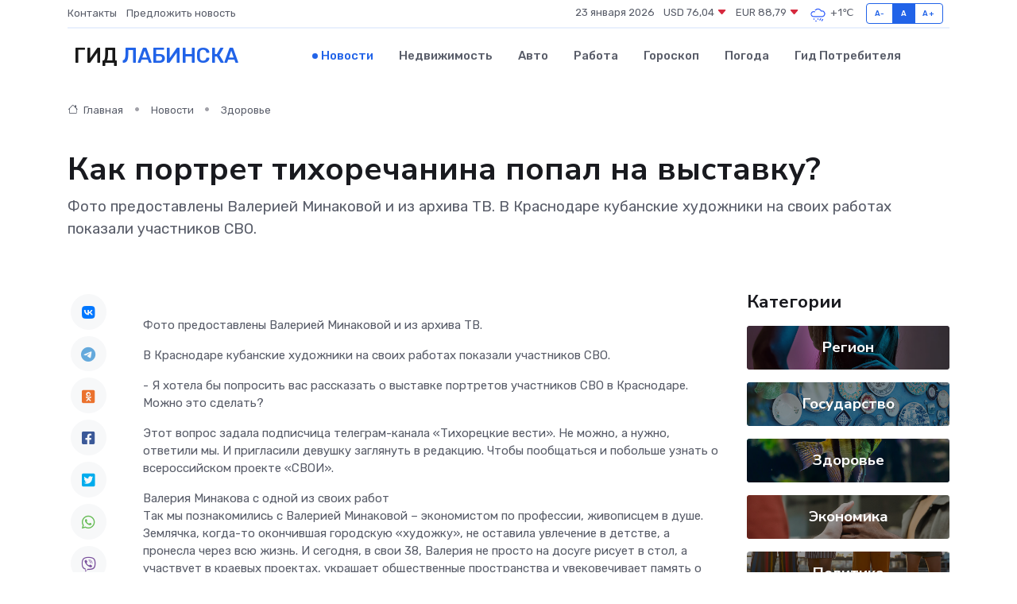

--- FILE ---
content_type: text/html; charset=UTF-8
request_url: https://labinsk-gid.ru/news/zdorove/kak-portret-tihorechanina-popal-na-vystavku.htm
body_size: 10115
content:
<!DOCTYPE html>
<html lang="ru">
<head>
	<meta charset="utf-8">
	<meta name="csrf-token" content="d7BZRen2AcfhYkl1Dpwm0OGh6gMgrpfEu7oGfiyL">
    <meta http-equiv="X-UA-Compatible" content="IE=edge">
    <meta name="viewport" content="width=device-width, initial-scale=1">
    <title>Как портрет тихоречанина попал на выставку? - новости Лабинска</title>
    <meta name="description" property="description" content="Фото предоставлены Валерией Минаковой и из архива ТВ. В Краснодаре кубанские художники на своих работах показали участников СВО.">
    
    <meta property="fb:pages" content="105958871990207" />
    <link rel="shortcut icon" type="image/x-icon" href="https://labinsk-gid.ru/favicon.svg">
    <link rel="canonical" href="https://labinsk-gid.ru/news/zdorove/kak-portret-tihorechanina-popal-na-vystavku.htm">
    <link rel="preconnect" href="https://fonts.gstatic.com">
    <link rel="dns-prefetch" href="https://fonts.googleapis.com">
    <link rel="dns-prefetch" href="https://pagead2.googlesyndication.com">
    <link rel="dns-prefetch" href="https://res.cloudinary.com">
    <link href="https://fonts.googleapis.com/css2?family=Nunito+Sans:wght@400;700&family=Rubik:wght@400;500;700&display=swap" rel="stylesheet">
    <link rel="stylesheet" type="text/css" href="https://labinsk-gid.ru/assets/font-awesome/css/all.min.css">
    <link rel="stylesheet" type="text/css" href="https://labinsk-gid.ru/assets/bootstrap-icons/bootstrap-icons.css">
    <link rel="stylesheet" type="text/css" href="https://labinsk-gid.ru/assets/tiny-slider/tiny-slider.css">
    <link rel="stylesheet" type="text/css" href="https://labinsk-gid.ru/assets/glightbox/css/glightbox.min.css">
    <link rel="stylesheet" type="text/css" href="https://labinsk-gid.ru/assets/plyr/plyr.css">
    <link id="style-switch" rel="stylesheet" type="text/css" href="https://labinsk-gid.ru/assets/css/style.css">
    <link rel="stylesheet" type="text/css" href="https://labinsk-gid.ru/assets/css/style2.css">

    <meta name="twitter:card" content="summary">
    <meta name="twitter:site" content="@mysite">
    <meta name="twitter:title" content="Как портрет тихоречанина попал на выставку? - новости Лабинска">
    <meta name="twitter:description" content="Фото предоставлены Валерией Минаковой и из архива ТВ. В Краснодаре кубанские художники на своих работах показали участников СВО.">
    <meta name="twitter:creator" content="@mysite">
    <meta name="twitter:image:src" content="https://res.cloudinary.com/dh9tnqgyg/image/upload/iw9p4thopnycqrtrgf6y">
    <meta name="twitter:domain" content="labinsk-gid.ru">
    <meta name="twitter:card" content="summary_large_image" /><meta name="twitter:image" content="https://res.cloudinary.com/dh9tnqgyg/image/upload/iw9p4thopnycqrtrgf6y">

    <meta property="og:url" content="http://labinsk-gid.ru/news/zdorove/kak-portret-tihorechanina-popal-na-vystavku.htm">
    <meta property="og:title" content="Как портрет тихоречанина попал на выставку? - новости Лабинска">
    <meta property="og:description" content="Фото предоставлены Валерией Минаковой и из архива ТВ. В Краснодаре кубанские художники на своих работах показали участников СВО.">
    <meta property="og:type" content="website">
    <meta property="og:image" content="https://res.cloudinary.com/dh9tnqgyg/image/upload/iw9p4thopnycqrtrgf6y">
    <meta property="og:locale" content="ru_RU">
    <meta property="og:site_name" content="Гид Лабинска">
    

    <link rel="image_src" href="https://res.cloudinary.com/dh9tnqgyg/image/upload/iw9p4thopnycqrtrgf6y" />

    <link rel="alternate" type="application/rss+xml" href="https://labinsk-gid.ru/feed" title="Лабинск: гид, новости, афиша">
        <script async src="https://pagead2.googlesyndication.com/pagead/js/adsbygoogle.js"></script>
    <script>
        (adsbygoogle = window.adsbygoogle || []).push({
            google_ad_client: "ca-pub-0899253526956684",
            enable_page_level_ads: true
        });
    </script>
        
    
    
    
    <script>if (window.top !== window.self) window.top.location.replace(window.self.location.href);</script>
    <script>if(self != top) { top.location=document.location;}</script>

<!-- Google tag (gtag.js) -->
<script async src="https://www.googletagmanager.com/gtag/js?id=G-71VQP5FD0J"></script>
<script>
  window.dataLayer = window.dataLayer || [];
  function gtag(){dataLayer.push(arguments);}
  gtag('js', new Date());

  gtag('config', 'G-71VQP5FD0J');
</script>
</head>
<body>
<script type="text/javascript" > (function(m,e,t,r,i,k,a){m[i]=m[i]||function(){(m[i].a=m[i].a||[]).push(arguments)}; m[i].l=1*new Date();k=e.createElement(t),a=e.getElementsByTagName(t)[0],k.async=1,k.src=r,a.parentNode.insertBefore(k,a)}) (window, document, "script", "https://mc.yandex.ru/metrika/tag.js", "ym"); ym(54007522, "init", {}); ym(86840228, "init", { clickmap:true, trackLinks:true, accurateTrackBounce:true, webvisor:true });</script> <noscript><div><img src="https://mc.yandex.ru/watch/54007522" style="position:absolute; left:-9999px;" alt="" /><img src="https://mc.yandex.ru/watch/86840228" style="position:absolute; left:-9999px;" alt="" /></div></noscript>
<script type="text/javascript">
    new Image().src = "//counter.yadro.ru/hit?r"+escape(document.referrer)+((typeof(screen)=="undefined")?"":";s"+screen.width+"*"+screen.height+"*"+(screen.colorDepth?screen.colorDepth:screen.pixelDepth))+";u"+escape(document.URL)+";h"+escape(document.title.substring(0,150))+";"+Math.random();
</script>
<!-- Rating@Mail.ru counter -->
<script type="text/javascript">
var _tmr = window._tmr || (window._tmr = []);
_tmr.push({id: "3138453", type: "pageView", start: (new Date()).getTime()});
(function (d, w, id) {
  if (d.getElementById(id)) return;
  var ts = d.createElement("script"); ts.type = "text/javascript"; ts.async = true; ts.id = id;
  ts.src = "https://top-fwz1.mail.ru/js/code.js";
  var f = function () {var s = d.getElementsByTagName("script")[0]; s.parentNode.insertBefore(ts, s);};
  if (w.opera == "[object Opera]") { d.addEventListener("DOMContentLoaded", f, false); } else { f(); }
})(document, window, "topmailru-code");
</script><noscript><div>
<img src="https://top-fwz1.mail.ru/counter?id=3138453;js=na" style="border:0;position:absolute;left:-9999px;" alt="Top.Mail.Ru" />
</div></noscript>
<!-- //Rating@Mail.ru counter -->

<header class="navbar-light navbar-sticky header-static">
    <div class="navbar-top d-none d-lg-block small">
        <div class="container">
            <div class="d-md-flex justify-content-between align-items-center my-1">
                <!-- Top bar left -->
                <ul class="nav">
                    <li class="nav-item">
                        <a class="nav-link ps-0" href="https://labinsk-gid.ru/contacts">Контакты</a>
                    </li>
                    <li class="nav-item">
                        <a class="nav-link ps-0" href="https://labinsk-gid.ru/sendnews">Предложить новость</a>
                    </li>
                    
                </ul>
                <!-- Top bar right -->
                <div class="d-flex align-items-center">
                    
                    <ul class="list-inline mb-0 text-center text-sm-end me-3">
						<li class="list-inline-item">
							<span>23 января 2026</span>
						</li>
                        <li class="list-inline-item">
                            <a class="nav-link px-0" href="https://labinsk-gid.ru/currency">
                                <span>USD 76,04 <i class="bi bi-caret-down-fill text-danger"></i></span>
                            </a>
						</li>
                        <li class="list-inline-item">
                            <a class="nav-link px-0" href="https://labinsk-gid.ru/currency">
                                <span>EUR 88,79 <i class="bi bi-caret-down-fill text-danger"></i></span>
                            </a>
						</li>
						<li class="list-inline-item">
                            <a class="nav-link px-0" href="https://labinsk-gid.ru/pogoda">
                                <svg xmlns="http://www.w3.org/2000/svg" width="25" height="25" viewBox="0 0 30 30"><path d="M21.401 27l1.445-2.168a.5.5 0 0 0-.138-.693l-.416-.278a.5.5 0 0 0-.694.139l-1.445 2.168a.5.5 0 0 0 .14.693l.415.278a.5.5 0 0 0 .693-.139m-3-1l1.445-2.168a.5.5 0 0 0-.138-.693l-.416-.278a.5.5 0 0 0-.694.139l-1.445 2.168a.5.5 0 0 0 .14.693l.415.278a.5.5 0 0 0 .693-.139m-6.4 0A1 1 0 1 0 12 28a1 1 0 0 0 0-2m3-3a1 1 0 1 0 0 2 1 1 0 0 0 0-2m-5 1a1 1 0 1 1-2 0 1 1 0 0 1 2 0zM0 0v30V0zm30 0v30V0zm-4.964 13.066a4.948 4.948 0 0 1 0 5.868A4.99 4.99 0 0 1 20.99 21H8.507a4.49 4.49 0 0 1-3.64-1.86 4.458 4.458 0 0 1 0-5.281A4.491 4.491 0 0 1 8.506 12c.686 0 1.37.159 1.996.473a.5.5 0 0 1 .16.766l-.33.399a.502.502 0 0 1-.598.132 2.976 2.976 0 0 0-3.346.608 3.007 3.007 0 0 0 .334 4.532c.527.396 1.177.59 1.836.59H20.94a3.54 3.54 0 0 0 2.163-.711 3.497 3.497 0 0 0 1.358-3.206 3.45 3.45 0 0 0-.706-1.727A3.486 3.486 0 0 0 20.99 12.5c-.07 0-.138.016-.208.02-.328.02-.645.085-.947.192a.496.496 0 0 1-.63-.287 4.637 4.637 0 0 0-.445-.874 4.495 4.495 0 0 0-.584-.733A4.461 4.461 0 0 0 14.998 9.5a4.46 4.46 0 0 0-3.177 1.318 2.326 2.326 0 0 0-.135.147.5.5 0 0 1-.592.131 5.78 5.78 0 0 0-.453-.19.5.5 0 0 1-.21-.79A5.97 5.97 0 0 1 14.998 8a5.97 5.97 0 0 1 4.237 1.757c.398.399.704.85.966 1.319.262-.042.525-.076.79-.076a4.99 4.99 0 0 1 4.045 2.066zM0 0v30V0zm30 0v30V0z" fill="#315EFB" fill-rule="evenodd"></path></svg>
                                <span>+1&#8451;</span>
                            </a>
						</li>
					</ul>

                    <!-- Font size accessibility START -->
                    <div class="btn-group me-2" role="group" aria-label="font size changer">
                        <input type="radio" class="btn-check" name="fntradio" id="font-sm">
                        <label class="btn btn-xs btn-outline-primary mb-0" for="font-sm">A-</label>

                        <input type="radio" class="btn-check" name="fntradio" id="font-default" checked>
                        <label class="btn btn-xs btn-outline-primary mb-0" for="font-default">A</label>

                        <input type="radio" class="btn-check" name="fntradio" id="font-lg">
                        <label class="btn btn-xs btn-outline-primary mb-0" for="font-lg">A+</label>
                    </div>

                    
                </div>
            </div>
            <!-- Divider -->
            <div class="border-bottom border-2 border-primary opacity-1"></div>
        </div>
    </div>

    <!-- Logo Nav START -->
    <nav class="navbar navbar-expand-lg">
        <div class="container">
            <!-- Logo START -->
            <a class="navbar-brand" href="https://labinsk-gid.ru" style="text-align: end;">
                
                			<span class="ms-2 fs-3 text-uppercase fw-normal">Гид <span style="color: #2163e8;">Лабинска</span></span>
                            </a>
            <!-- Logo END -->

            <!-- Responsive navbar toggler -->
            <button class="navbar-toggler ms-auto" type="button" data-bs-toggle="collapse"
                data-bs-target="#navbarCollapse" aria-controls="navbarCollapse" aria-expanded="false"
                aria-label="Toggle navigation">
                <span class="text-body h6 d-none d-sm-inline-block">Menu</span>
                <span class="navbar-toggler-icon"></span>
            </button>

            <!-- Main navbar START -->
            <div class="collapse navbar-collapse" id="navbarCollapse">
                <ul class="navbar-nav navbar-nav-scroll mx-auto">
                                        <li class="nav-item"> <a class="nav-link active" href="https://labinsk-gid.ru/news">Новости</a></li>
                                        <li class="nav-item"> <a class="nav-link" href="https://labinsk-gid.ru/realty">Недвижимость</a></li>
                                        <li class="nav-item"> <a class="nav-link" href="https://labinsk-gid.ru/auto">Авто</a></li>
                                        <li class="nav-item"> <a class="nav-link" href="https://labinsk-gid.ru/job">Работа</a></li>
                                        <li class="nav-item"> <a class="nav-link" href="https://labinsk-gid.ru/horoscope">Гороскоп</a></li>
                                        <li class="nav-item"> <a class="nav-link" href="https://labinsk-gid.ru/pogoda">Погода</a></li>
                                        <li class="nav-item"> <a class="nav-link" href="https://labinsk-gid.ru/poleznoe">Гид потребителя</a></li>
                                    </ul>
            </div>
            <!-- Main navbar END -->

            
        </div>
    </nav>
    <!-- Logo Nav END -->
</header>
    <main>
        <!-- =======================
                Main content START -->
        <section class="pt-3 pb-lg-5">
            <div class="container" data-sticky-container>
                <div class="row">
                    <!-- Main Post START -->
                    <div class="col-lg-9">
                        <!-- Categorie Detail START -->
                        <div class="mb-4">
							<nav aria-label="breadcrumb" itemscope itemtype="http://schema.org/BreadcrumbList">
								<ol class="breadcrumb breadcrumb-dots">
									<li class="breadcrumb-item" itemprop="itemListElement" itemscope itemtype="http://schema.org/ListItem">
										<meta itemprop="name" content="Гид Лабинска">
										<meta itemprop="position" content="1">
										<meta itemprop="item" content="https://labinsk-gid.ru">
										<a itemprop="url" href="https://labinsk-gid.ru">
										<i class="bi bi-house me-1"></i> Главная
										</a>
									</li>
									<li class="breadcrumb-item" itemprop="itemListElement" itemscope itemtype="http://schema.org/ListItem">
										<meta itemprop="name" content="Новости">
										<meta itemprop="position" content="2">
										<meta itemprop="item" content="https://labinsk-gid.ru/news">
										<a itemprop="url" href="https://labinsk-gid.ru/news"> Новости</a>
									</li>
									<li class="breadcrumb-item" aria-current="page" itemprop="itemListElement" itemscope itemtype="http://schema.org/ListItem">
										<meta itemprop="name" content="Здоровье">
										<meta itemprop="position" content="3">
										<meta itemprop="item" content="https://labinsk-gid.ru/news/zdorove">
										<a itemprop="url" href="https://labinsk-gid.ru/news/zdorove"> Здоровье</a>
									</li>
									<li aria-current="page" itemprop="itemListElement" itemscope itemtype="http://schema.org/ListItem">
									<meta itemprop="name" content="Как портрет тихоречанина попал на выставку?">
									<meta itemprop="position" content="4" />
									<meta itemprop="item" content="https://labinsk-gid.ru/news/zdorove/kak-portret-tihorechanina-popal-na-vystavku.htm">
									</li>
								</ol>
							</nav>
						
                        </div>
                    </div>
                </div>
                <div class="row align-items-center">
                                                        <!-- Content -->
                    <div class="col-md-12 mt-4 mt-md-0">
                                            <h1 class="display-6">Как портрет тихоречанина попал на выставку?</h1>
                        <p class="lead">Фото предоставлены Валерией Минаковой и из архива ТВ.

В Краснодаре кубанские художники на своих работах показали участников СВО.</p>
                    </div>
				                                    </div>
            </div>
        </section>
        <!-- =======================
        Main START -->
        <section class="pt-0">
            <div class="container position-relative" data-sticky-container>
                <div class="row">
                    <!-- Left sidebar START -->
                    <div class="col-md-1">
                        <div class="text-start text-lg-center mb-5" data-sticky data-margin-top="80" data-sticky-for="767">
                            <style>
                                .fa-vk::before {
                                    color: #07f;
                                }
                                .fa-telegram::before {
                                    color: #64a9dc;
                                }
                                .fa-facebook-square::before {
                                    color: #3b5998;
                                }
                                .fa-odnoklassniki-square::before {
                                    color: #eb722e;
                                }
                                .fa-twitter-square::before {
                                    color: #00aced;
                                }
                                .fa-whatsapp::before {
                                    color: #65bc54;
                                }
                                .fa-viber::before {
                                    color: #7b519d;
                                }
                                .fa-moimir svg {
                                    background-color: #168de2;
                                    height: 18px;
                                    width: 18px;
                                    background-size: 18px 18px;
                                    border-radius: 4px;
                                    margin-bottom: 2px;
                                }
                            </style>
                            <ul class="nav text-white-force">
                                <li class="nav-item">
                                    <a class="nav-link icon-md rounded-circle m-1 p-0 fs-5 bg-light" href="https://vk.com/share.php?url=https://labinsk-gid.ru/news/zdorove/kak-portret-tihorechanina-popal-na-vystavku.htm&title=Как портрет тихоречанина попал на выставку? - новости Лабинска&utm_source=share" rel="nofollow" target="_blank">
                                        <i class="fab fa-vk align-middle text-body"></i>
                                    </a>
                                </li>
                                <li class="nav-item">
                                    <a class="nav-link icon-md rounded-circle m-1 p-0 fs-5 bg-light" href="https://t.me/share/url?url=https://labinsk-gid.ru/news/zdorove/kak-portret-tihorechanina-popal-na-vystavku.htm&text=Как портрет тихоречанина попал на выставку? - новости Лабинска&utm_source=share" rel="nofollow" target="_blank">
                                        <i class="fab fa-telegram align-middle text-body"></i>
                                    </a>
                                </li>
                                <li class="nav-item">
                                    <a class="nav-link icon-md rounded-circle m-1 p-0 fs-5 bg-light" href="https://connect.ok.ru/offer?url=https://labinsk-gid.ru/news/zdorove/kak-portret-tihorechanina-popal-na-vystavku.htm&title=Как портрет тихоречанина попал на выставку? - новости Лабинска&utm_source=share" rel="nofollow" target="_blank">
                                        <i class="fab fa-odnoklassniki-square align-middle text-body"></i>
                                    </a>
                                </li>
                                <li class="nav-item">
                                    <a class="nav-link icon-md rounded-circle m-1 p-0 fs-5 bg-light" href="https://www.facebook.com/sharer.php?src=sp&u=https://labinsk-gid.ru/news/zdorove/kak-portret-tihorechanina-popal-na-vystavku.htm&title=Как портрет тихоречанина попал на выставку? - новости Лабинска&utm_source=share" rel="nofollow" target="_blank">
                                        <i class="fab fa-facebook-square align-middle text-body"></i>
                                    </a>
                                </li>
                                <li class="nav-item">
                                    <a class="nav-link icon-md rounded-circle m-1 p-0 fs-5 bg-light" href="https://twitter.com/intent/tweet?text=Как портрет тихоречанина попал на выставку? - новости Лабинска&url=https://labinsk-gid.ru/news/zdorove/kak-portret-tihorechanina-popal-na-vystavku.htm&utm_source=share" rel="nofollow" target="_blank">
                                        <i class="fab fa-twitter-square align-middle text-body"></i>
                                    </a>
                                </li>
                                <li class="nav-item">
                                    <a class="nav-link icon-md rounded-circle m-1 p-0 fs-5 bg-light" href="https://api.whatsapp.com/send?text=Как портрет тихоречанина попал на выставку? - новости Лабинска https://labinsk-gid.ru/news/zdorove/kak-portret-tihorechanina-popal-na-vystavku.htm&utm_source=share" rel="nofollow" target="_blank">
                                        <i class="fab fa-whatsapp align-middle text-body"></i>
                                    </a>
                                </li>
                                <li class="nav-item">
                                    <a class="nav-link icon-md rounded-circle m-1 p-0 fs-5 bg-light" href="viber://forward?text=Как портрет тихоречанина попал на выставку? - новости Лабинска https://labinsk-gid.ru/news/zdorove/kak-portret-tihorechanina-popal-na-vystavku.htm&utm_source=share" rel="nofollow" target="_blank">
                                        <i class="fab fa-viber align-middle text-body"></i>
                                    </a>
                                </li>
                                <li class="nav-item">
                                    <a class="nav-link icon-md rounded-circle m-1 p-0 fs-5 bg-light" href="https://connect.mail.ru/share?url=https://labinsk-gid.ru/news/zdorove/kak-portret-tihorechanina-popal-na-vystavku.htm&title=Как портрет тихоречанина попал на выставку? - новости Лабинска&utm_source=share" rel="nofollow" target="_blank">
                                        <i class="fab fa-moimir align-middle text-body"><svg viewBox='0 0 24 24' xmlns='http://www.w3.org/2000/svg'><path d='M8.889 9.667a1.333 1.333 0 100-2.667 1.333 1.333 0 000 2.667zm6.222 0a1.333 1.333 0 100-2.667 1.333 1.333 0 000 2.667zm4.77 6.108l-1.802-3.028a.879.879 0 00-1.188-.307.843.843 0 00-.313 1.166l.214.36a6.71 6.71 0 01-4.795 1.996 6.711 6.711 0 01-4.792-1.992l.217-.364a.844.844 0 00-.313-1.166.878.878 0 00-1.189.307l-1.8 3.028a.844.844 0 00.312 1.166.88.88 0 001.189-.307l.683-1.147a8.466 8.466 0 005.694 2.18 8.463 8.463 0 005.698-2.184l.685 1.151a.873.873 0 001.189.307.844.844 0 00.312-1.166z' fill='#FFF' fill-rule='evenodd'/></svg></i>
                                    </a>
                                </li>
                                
                            </ul>
                        </div>
                    </div>
                    <!-- Left sidebar END -->

                    <!-- Main Content START -->
                    <div class="col-md-10 col-lg-8 mb-5">
                        <div class="mb-4">
                                                    </div>
                        <div itemscope itemtype="http://schema.org/NewsArticle">
                            <meta itemprop="headline" content="Как портрет тихоречанина попал на выставку?">
                            <meta itemprop="identifier" content="https://labinsk-gid.ru/1781">
                            <span itemprop="articleBody"><p>   Фото предоставлены Валерией Минаковой и из архива ТВ.   </p> <p>  В Краснодаре кубанские художники на своих работах показали участников СВО.  </p> <p> - Я хотела бы попросить вас рассказать о выставке портретов участников СВО в Краснодаре. Можно это сделать? </p> <p> Этот вопрос задала подписчица телеграм-канала «Тихорецкие вести». Не можно, а нужно, ответили мы. И пригласили девушку заглянуть в редакцию. Чтобы пообщаться и побольше узнать о всероссийском проекте «СВОИ». </p>  Валерия Минакова с одной из своих работ  <p> Так мы познакомились с Валерией Минаковой – экономистом по профессии, живописцем в душе. Землячка, когда-то окончившая городскую «художку», не оставила увлечение в детстве, а пронесла через всю жизнь. И сегодня, в свои 38, Валерия не просто на досуге рисует в стол, а участвует в краевых проектах, украшает общественные пространства и увековечивает память о защитниках Родины. 
										</p>
											
											

										

                        



<p></p> <p> - Для выставки «СВОИ» я подготовила портрет Николая Голуба – нашего земляка, участника спецоперации и просто хорошего человека, - поведала  Валерия  . – Я немного знакома с Николаем, поэтому сначала заручилась его согласием стать героем проекта, а потом приступила к работе. На нее ушло в общей сложности около пяти дней, ведь рисовала я в основном по вечерам. Изобразила Колю таким, каким я его вижу: ярким, глубоким, добрым, открытым. </p>  Николай Голуб  <p> «Военный медик Николай Голуб» - так подписана работа Валерии на фотографиях, которые автор прислала «весточке» с открытия выставки. Портрет выполнен акрилом на холсте размером 40 на 50 сантиметров и нет на нем ничего лишнего. Только юный воин, его усталый пронзительный взгляд и две медали на груди. </p> <p>  Для справки  . «СВОИ» - патриотическая выставка, призванная рассказать истории о родных, друзьях и земляках, оказавшихся на передовой. Федеральный проект успешно прошел в нескольких регионах России, включая Владимирскую, Тверскую, Курскую, Тульскую, Омскую и Московскую области. В нем приняли участие как профессиональные художники, так и любители. </p> <p> Экспозиция доступна для посетителей с 2 по 12 мая в Краснодарском музыкальном театре. Затем все представленные на выставке работы будут переданы родственникам бойцов или им самим. А 18 мая передача картин состоится в Зале Славы Музея Победы на Поклонной горе в Москве. </p>

‹ › ×</span>
                        </div>
                                                                        <div><a href="https://xn--b1aghc8bceu.xn--p1ai/news/kak_portret_tikhorechanina_popal_na_vystavku/2024-05-06-23726" target="_blank" rel="author">Источник</a></div>
                                                                        <div class="col-12 mt-3"><a href="https://labinsk-gid.ru/sendnews">Предложить новость</a></div>
                        <div class="col-12 mt-5">
                            <h2 class="my-3">Последние новости</h2>
                            <div class="row gy-4">
                                <!-- Card item START -->
<div class="col-sm-6">
    <div class="card" itemscope="" itemtype="http://schema.org/BlogPosting">
        <!-- Card img -->
        <div class="position-relative">
                        <img class="card-img" src="https://labinsk-gid.ru/images/noimg-420x315.png" alt="Глава Сочи Андрей Прошунин обсудил с жителями Адлерского района вопросы развития социальной инфраструктуры">
                    </div>
        <div class="card-body px-0 pt-3" itemprop="name">
            <h4 class="card-title" itemprop="headline"><a href="https://labinsk-gid.ru/news/region/glava-sochi-andrey-proshunin-obsudil-s-zhitelyami-adlerskogo-rayona-voprosy-razvitiya-socialnoy-infrastruktury.htm"
                    class="btn-link text-reset fw-bold" itemprop="url">Глава Сочи Андрей Прошунин обсудил с жителями Адлерского района вопросы развития социальной инфраструктуры</a></h4>
            <p class="card-text" itemprop="articleBody">Встречу с жителями провели в поселке Красная Поляна. В ней приняли участие глава Адлерского района, руководители структурных подразделений мэрии, депутаты Городского Собрания Сочи, представители полиции, прокуратуры и МЧС.</p>
        </div>
        <meta itemprop="author" content="Редактор"/>
        <meta itemscope itemprop="mainEntityOfPage" itemType="https://schema.org/WebPage" itemid="https://labinsk-gid.ru/news/region/glava-sochi-andrey-proshunin-obsudil-s-zhitelyami-adlerskogo-rayona-voprosy-razvitiya-socialnoy-infrastruktury.htm"/>
        <meta itemprop="dateModified" content="2025-04-06"/>
        <meta itemprop="datePublished" content="2025-04-06"/>
    </div>
</div>
<!-- Card item END -->
<!-- Card item START -->
<div class="col-sm-6">
    <div class="card" itemscope="" itemtype="http://schema.org/BlogPosting">
        <!-- Card img -->
        <div class="position-relative">
                        <img class="card-img" src="https://labinsk-gid.ru/images/noimg-420x315.png" alt="Сочи возглавил рейтинг городов страны по качеству жизни">
                    </div>
        <div class="card-body px-0 pt-3" itemprop="name">
            <h4 class="card-title" itemprop="headline"><a href="https://labinsk-gid.ru/news/region/sochi-vozglavil-reyting-gorodov-strany-po-kachestvu-zhizni.htm"
                    class="btn-link text-reset fw-bold" itemprop="url">Сочи возглавил рейтинг городов страны по качеству жизни</a></h4>
            <p class="card-text" itemprop="articleBody">Федеральный рейтинг составлен экспертами Финансового университета при Правительстве Российской Федерации по итогам первого квартала 2025 года.</p>
        </div>
        <meta itemprop="author" content="Редактор"/>
        <meta itemscope itemprop="mainEntityOfPage" itemType="https://schema.org/WebPage" itemid="https://labinsk-gid.ru/news/region/sochi-vozglavil-reyting-gorodov-strany-po-kachestvu-zhizni.htm"/>
        <meta itemprop="dateModified" content="2025-04-06"/>
        <meta itemprop="datePublished" content="2025-04-06"/>
    </div>
</div>
<!-- Card item END -->
<!-- Card item START -->
<div class="col-sm-6">
    <div class="card" itemscope="" itemtype="http://schema.org/BlogPosting">
        <!-- Card img -->
        <div class="position-relative">
                        <img class="card-img" src="https://res.cloudinary.com/dh9tnqgyg/image/upload/c_fill,w_420,h_315,q_auto,g_face/xpcp3po2cjtf8muedus2" alt="В Новороссийске провели субботу с пользой — прошли «10 тысяч шагов к жизни»!" itemprop="image">
                    </div>
        <div class="card-body px-0 pt-3" itemprop="name">
            <h4 class="card-title" itemprop="headline"><a href="https://labinsk-gid.ru/news/region/v-novorossiyske-proveli-subbotu-s-polzoy-proshli-10-tysyach-shagov-k-zhizni.htm"
                    class="btn-link text-reset fw-bold" itemprop="url">В Новороссийске провели субботу с пользой — прошли «10 тысяч шагов к жизни»!</a></h4>
            <p class="card-text" itemprop="articleBody">05 апреля, в преддверии Дня здоровья, в Новороссийске прошла акция «10 тысяч шагов к жизни».</p>
        </div>
        <meta itemprop="author" content="Редактор"/>
        <meta itemscope itemprop="mainEntityOfPage" itemType="https://schema.org/WebPage" itemid="https://labinsk-gid.ru/news/region/v-novorossiyske-proveli-subbotu-s-polzoy-proshli-10-tysyach-shagov-k-zhizni.htm"/>
        <meta itemprop="dateModified" content="2025-04-06"/>
        <meta itemprop="datePublished" content="2025-04-06"/>
    </div>
</div>
<!-- Card item END -->
<!-- Card item START -->
<div class="col-sm-6">
    <div class="card" itemscope="" itemtype="http://schema.org/BlogPosting">
        <!-- Card img -->
        <div class="position-relative">
            <img class="card-img" src="https://res.cloudinary.com/dzttx7cpc/image/upload/c_fill,w_420,h_315,q_auto,g_face/r7veu3ey8cqaawwwsw5m" alt="Пошаговое руководство: как грамотно оформить первый микрозайм" itemprop="image">
        </div>
        <div class="card-body px-0 pt-3" itemprop="name">
            <h4 class="card-title" itemprop="headline"><a href="https://simferopol-gid.ru/news/ekonomika/poshagovoe-rukovodstvo-kak-gramotno-oformit-pervyy-mikrozaym.htm" class="btn-link text-reset fw-bold" itemprop="url">Пошаговое руководство: как грамотно оформить первый микрозайм</a></h4>
            <p class="card-text" itemprop="articleBody">Как взять кредит с умом и не пожалеть об этом спустя пару месяцев</p>
        </div>
        <meta itemprop="author" content="Редактор"/>
        <meta itemscope itemprop="mainEntityOfPage" itemType="https://schema.org/WebPage" itemid="https://simferopol-gid.ru/news/ekonomika/poshagovoe-rukovodstvo-kak-gramotno-oformit-pervyy-mikrozaym.htm"/>
        <meta itemprop="dateModified" content="2026-01-23"/>
        <meta itemprop="datePublished" content="2026-01-23"/>
    </div>
</div>
<!-- Card item END -->
                            </div>
                        </div>
						<div class="col-12 bg-primary bg-opacity-10 p-2 mt-3 rounded">
							Здесь вы найдете свежие и актуальные <a href="https://arhangelsk-city.ru">новости в Архангельске</a>, охватывающие все важные события в городе
						</div>
                        <!-- Comments START -->
                        <div class="mt-5">
                            <h3>Комментарии (0)</h3>
                        </div>
                        <!-- Comments END -->
                        <!-- Reply START -->
                        <div>
                            <h3>Добавить комментарий</h3>
                            <small>Ваш email не публикуется. Обязательные поля отмечены *</small>
                            <form class="row g-3 mt-2">
                                <div class="col-md-6">
                                    <label class="form-label">Имя *</label>
                                    <input type="text" class="form-control" aria-label="First name">
                                </div>
                                <div class="col-md-6">
                                    <label class="form-label">Email *</label>
                                    <input type="email" class="form-control">
                                </div>
                                <div class="col-12">
                                    <label class="form-label">Текст комментария *</label>
                                    <textarea class="form-control" rows="3"></textarea>
                                </div>
                                <div class="col-12">
                                    <button type="submit" class="btn btn-primary">Оставить комментарий</button>
                                </div>
                            </form>
                        </div>
                        <!-- Reply END -->
                    </div>
                    <!-- Main Content END -->
                    <!-- Right sidebar START -->
                    <div class="col-lg-3 d-none d-lg-block">
                        <div data-sticky data-margin-top="80" data-sticky-for="991">
                            <!-- Categories -->
                            <div>
                                <h4 class="mb-3">Категории</h4>
                                                                    <!-- Category item -->
                                    <div class="text-center mb-3 card-bg-scale position-relative overflow-hidden rounded"
                                        style="background-image:url(https://labinsk-gid.ru/assets/images/blog/4by3/08.jpg); background-position: center left; background-size: cover;">
                                        <div class="bg-dark-overlay-4 p-3">
                                            <a href="https://labinsk-gid.ru/news/region"
                                                class="stretched-link btn-link fw-bold text-white h5">Регион</a>
                                        </div>
                                    </div>
                                                                    <!-- Category item -->
                                    <div class="text-center mb-3 card-bg-scale position-relative overflow-hidden rounded"
                                        style="background-image:url(https://labinsk-gid.ru/assets/images/blog/4by3/02.jpg); background-position: center left; background-size: cover;">
                                        <div class="bg-dark-overlay-4 p-3">
                                            <a href="https://labinsk-gid.ru/news/gosudarstvo"
                                                class="stretched-link btn-link fw-bold text-white h5">Государство</a>
                                        </div>
                                    </div>
                                                                    <!-- Category item -->
                                    <div class="text-center mb-3 card-bg-scale position-relative overflow-hidden rounded"
                                        style="background-image:url(https://labinsk-gid.ru/assets/images/blog/4by3/06.jpg); background-position: center left; background-size: cover;">
                                        <div class="bg-dark-overlay-4 p-3">
                                            <a href="https://labinsk-gid.ru/news/zdorove"
                                                class="stretched-link btn-link fw-bold text-white h5">Здоровье</a>
                                        </div>
                                    </div>
                                                                    <!-- Category item -->
                                    <div class="text-center mb-3 card-bg-scale position-relative overflow-hidden rounded"
                                        style="background-image:url(https://labinsk-gid.ru/assets/images/blog/4by3/09.jpg); background-position: center left; background-size: cover;">
                                        <div class="bg-dark-overlay-4 p-3">
                                            <a href="https://labinsk-gid.ru/news/ekonomika"
                                                class="stretched-link btn-link fw-bold text-white h5">Экономика</a>
                                        </div>
                                    </div>
                                                                    <!-- Category item -->
                                    <div class="text-center mb-3 card-bg-scale position-relative overflow-hidden rounded"
                                        style="background-image:url(https://labinsk-gid.ru/assets/images/blog/4by3/07.jpg); background-position: center left; background-size: cover;">
                                        <div class="bg-dark-overlay-4 p-3">
                                            <a href="https://labinsk-gid.ru/news/politika"
                                                class="stretched-link btn-link fw-bold text-white h5">Политика</a>
                                        </div>
                                    </div>
                                                                    <!-- Category item -->
                                    <div class="text-center mb-3 card-bg-scale position-relative overflow-hidden rounded"
                                        style="background-image:url(https://labinsk-gid.ru/assets/images/blog/4by3/06.jpg); background-position: center left; background-size: cover;">
                                        <div class="bg-dark-overlay-4 p-3">
                                            <a href="https://labinsk-gid.ru/news/nauka-i-obrazovanie"
                                                class="stretched-link btn-link fw-bold text-white h5">Наука и Образование</a>
                                        </div>
                                    </div>
                                                                    <!-- Category item -->
                                    <div class="text-center mb-3 card-bg-scale position-relative overflow-hidden rounded"
                                        style="background-image:url(https://labinsk-gid.ru/assets/images/blog/4by3/08.jpg); background-position: center left; background-size: cover;">
                                        <div class="bg-dark-overlay-4 p-3">
                                            <a href="https://labinsk-gid.ru/news/proisshestviya"
                                                class="stretched-link btn-link fw-bold text-white h5">Происшествия</a>
                                        </div>
                                    </div>
                                                                    <!-- Category item -->
                                    <div class="text-center mb-3 card-bg-scale position-relative overflow-hidden rounded"
                                        style="background-image:url(https://labinsk-gid.ru/assets/images/blog/4by3/08.jpg); background-position: center left; background-size: cover;">
                                        <div class="bg-dark-overlay-4 p-3">
                                            <a href="https://labinsk-gid.ru/news/religiya"
                                                class="stretched-link btn-link fw-bold text-white h5">Религия</a>
                                        </div>
                                    </div>
                                                                    <!-- Category item -->
                                    <div class="text-center mb-3 card-bg-scale position-relative overflow-hidden rounded"
                                        style="background-image:url(https://labinsk-gid.ru/assets/images/blog/4by3/01.jpg); background-position: center left; background-size: cover;">
                                        <div class="bg-dark-overlay-4 p-3">
                                            <a href="https://labinsk-gid.ru/news/kultura"
                                                class="stretched-link btn-link fw-bold text-white h5">Культура</a>
                                        </div>
                                    </div>
                                                                    <!-- Category item -->
                                    <div class="text-center mb-3 card-bg-scale position-relative overflow-hidden rounded"
                                        style="background-image:url(https://labinsk-gid.ru/assets/images/blog/4by3/02.jpg); background-position: center left; background-size: cover;">
                                        <div class="bg-dark-overlay-4 p-3">
                                            <a href="https://labinsk-gid.ru/news/sport"
                                                class="stretched-link btn-link fw-bold text-white h5">Спорт</a>
                                        </div>
                                    </div>
                                                                    <!-- Category item -->
                                    <div class="text-center mb-3 card-bg-scale position-relative overflow-hidden rounded"
                                        style="background-image:url(https://labinsk-gid.ru/assets/images/blog/4by3/03.jpg); background-position: center left; background-size: cover;">
                                        <div class="bg-dark-overlay-4 p-3">
                                            <a href="https://labinsk-gid.ru/news/obschestvo"
                                                class="stretched-link btn-link fw-bold text-white h5">Общество</a>
                                        </div>
                                    </div>
                                                            </div>
                        </div>
                    </div>
                    <!-- Right sidebar END -->
                </div>
        </section>
    </main>
<footer class="bg-dark pt-5">
    
    <!-- Footer copyright START -->
    <div class="bg-dark-overlay-3 mt-5">
        <div class="container">
            <div class="row align-items-center justify-content-md-between py-4">
                <div class="col-md-6">
                    <!-- Copyright -->
                    <div class="text-center text-md-start text-primary-hover text-muted">
                        &#169;2026 Лабинск. Все права защищены.
                    </div>
                </div>
                
            </div>
        </div>
    </div>
    <!-- Footer copyright END -->
    <script type="application/ld+json">
        {"@context":"https:\/\/schema.org","@type":"Organization","name":"\u041b\u0430\u0431\u0438\u043d\u0441\u043a - \u0433\u0438\u0434, \u043d\u043e\u0432\u043e\u0441\u0442\u0438, \u0430\u0444\u0438\u0448\u0430","url":"https:\/\/labinsk-gid.ru","sameAs":["https:\/\/vk.com\/public224890369","https:\/\/t.me\/labinsk_gid"]}
    </script>
</footer>
<!-- Back to top -->
<div class="back-top"><i class="bi bi-arrow-up-short"></i></div>
<script src="https://labinsk-gid.ru/assets/bootstrap/js/bootstrap.bundle.min.js"></script>
<script src="https://labinsk-gid.ru/assets/tiny-slider/tiny-slider.js"></script>
<script src="https://labinsk-gid.ru/assets/sticky-js/sticky.min.js"></script>
<script src="https://labinsk-gid.ru/assets/glightbox/js/glightbox.min.js"></script>
<script src="https://labinsk-gid.ru/assets/plyr/plyr.js"></script>
<script src="https://labinsk-gid.ru/assets/js/functions.js"></script>
<script src="https://yastatic.net/share2/share.js" async></script>
<script defer src="https://static.cloudflareinsights.com/beacon.min.js/vcd15cbe7772f49c399c6a5babf22c1241717689176015" integrity="sha512-ZpsOmlRQV6y907TI0dKBHq9Md29nnaEIPlkf84rnaERnq6zvWvPUqr2ft8M1aS28oN72PdrCzSjY4U6VaAw1EQ==" data-cf-beacon='{"version":"2024.11.0","token":"42967f11de7e4587b1fb8113a5996115","r":1,"server_timing":{"name":{"cfCacheStatus":true,"cfEdge":true,"cfExtPri":true,"cfL4":true,"cfOrigin":true,"cfSpeedBrain":true},"location_startswith":null}}' crossorigin="anonymous"></script>
</body>
</html>


--- FILE ---
content_type: text/html; charset=utf-8
request_url: https://www.google.com/recaptcha/api2/aframe
body_size: 267
content:
<!DOCTYPE HTML><html><head><meta http-equiv="content-type" content="text/html; charset=UTF-8"></head><body><script nonce="mxXg4Fmx6PX3wFNUs_F3og">/** Anti-fraud and anti-abuse applications only. See google.com/recaptcha */ try{var clients={'sodar':'https://pagead2.googlesyndication.com/pagead/sodar?'};window.addEventListener("message",function(a){try{if(a.source===window.parent){var b=JSON.parse(a.data);var c=clients[b['id']];if(c){var d=document.createElement('img');d.src=c+b['params']+'&rc='+(localStorage.getItem("rc::a")?sessionStorage.getItem("rc::b"):"");window.document.body.appendChild(d);sessionStorage.setItem("rc::e",parseInt(sessionStorage.getItem("rc::e")||0)+1);localStorage.setItem("rc::h",'1769140575235');}}}catch(b){}});window.parent.postMessage("_grecaptcha_ready", "*");}catch(b){}</script></body></html>